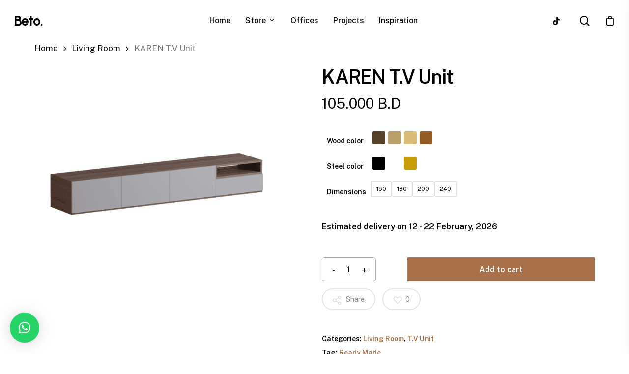

--- FILE ---
content_type: text/css
request_url: https://betofurniture.com/wp-content/plugins/product-specification-table-for-woocommerce/assets/css/frontend.css?ver=2.3.0
body_size: -150
content:
.pst-product-specification-table-wrapper {
	display: block;
	width: 100%;
}

.pst-product-specification-table-wrapper h3 {
	color: #000;
	font-weight: 600;
	margin: 10px 0;
}

.pst-product-specification-table-wrapper table {
	width:100%;
	border-collapse: collapse;
}

.pst-product-specification-table-wrapper table tr th {
	padding: 10px;
	color: #000;
	width: 50%;
	background: #f8f8f8;
	border: none;
	text-align: left;
}

.pst-product-specification-table-wrapper .pst-product-specification-image{
	 width: 124px;
	 height: auto;
}

.pst-product-specification-table-wrapper table tr td {
	padding: 10px;
	color: #666;
	background: #fdfdfd;
	border: none;
	text-align: left;
}
.pst-product-spec-table-link-msg pst-product-spec-table-link-variable{
		display:none;
}
